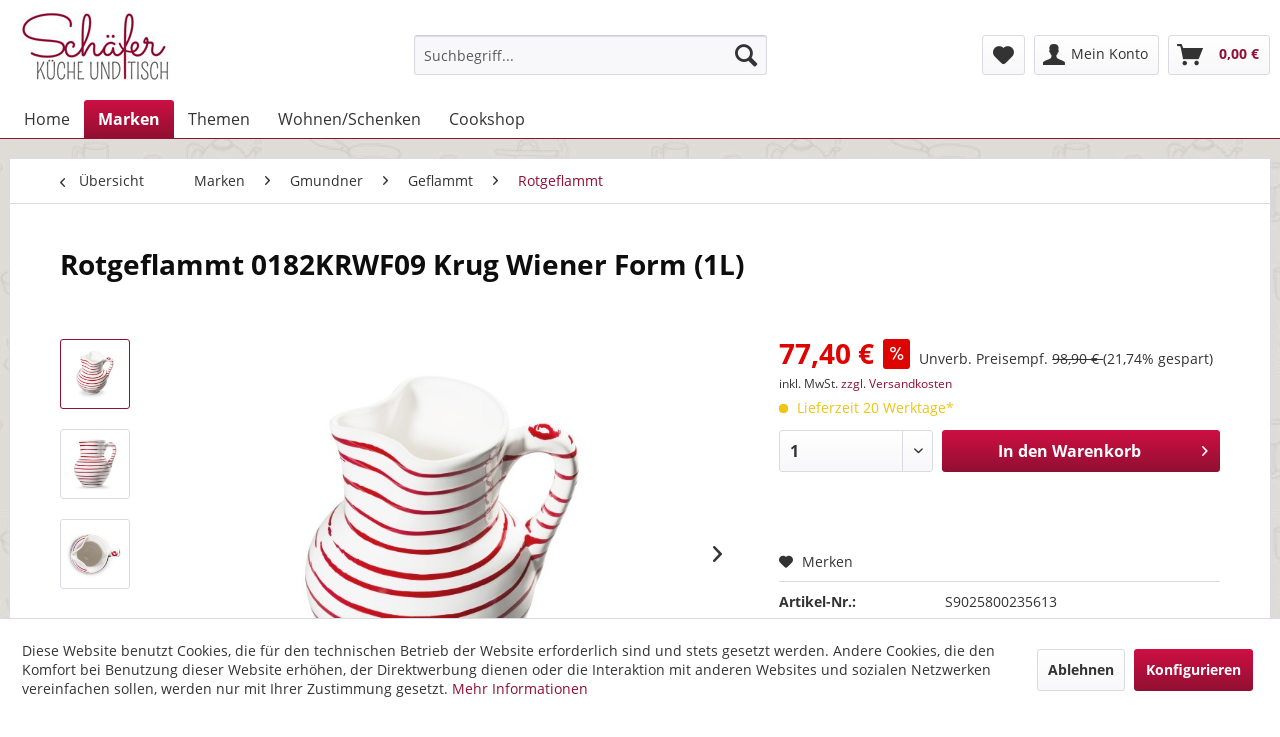

--- FILE ---
content_type: text/html; charset=UTF-8
request_url: https://www.kueche-und-tisch.de/marken/gmundner/geflammt/rotgeflammt/4064/gmundner-rotgeflammt-0182krwf09-krug-wiener-form-1l
body_size: 14523
content:
<!DOCTYPE html>
<html class="no-js" lang="de" itemscope="itemscope" itemtype="http://schema.org/WebPage">
<head>
<meta charset="utf-8"><script>window.dataLayer = window.dataLayer || [];</script><script>window.dataLayer.push({"ecommerce":{"detail":{"actionField":{"list":"Rotgeflammt"},"products":[{"name":"Gmundner Rotgeflammt 0182KRWF09 Krug Wiener Form (1L)","id":"S9025800235613","price":77.4,"brand":"Gmundner","category":"Rotgeflammt","variant":""}]},"currencyCode":"EUR"},"google_tag_params":{"ecomm_pagetype":"product","ecomm_prodid":"S9025800235613"}});</script><!-- WbmTagManager -->
<script>
(function(w,d,s,l,i){w[l]=w[l]||[];w[l].push({'gtm.start':new Date().getTime(),event:'gtm.js'});var f=d.getElementsByTagName(s)[0],j=d.createElement(s),dl=l!='dataLayer'?'&l='+l:'';j.async=true;j.src='https://www.googletagmanager.com/gtm.js?id='+i+dl;f.parentNode.insertBefore(j,f);})(window,document,'script','dataLayer','GTM-TLDV7CQ');
</script>
<!-- End WbmTagManager -->
<meta name="author" content="" />
<meta name="robots" content="index,follow" />
<meta name="revisit-after" content="15 days" />
<meta name="keywords" content="Das, Rotgeflammte, Grüngeflammte, Klassiker, Gmundner, Keramik., Immer, schön, allen, Anlässen, einsetzbar.
von, Hand, bemalt
Keramik
spülmaschinenfest
mikrowellengeeignet
" />
<meta name="description" content="Gmundner Keramik Rotgeflammt Krug Wiener Form (KRWF09) 1 l 9025800235613" />
<meta property="og:type" content="product" />
<meta property="og:site_name" content="Schäfer - Küche und Tisch" />
<meta property="og:url" content="https://www.kueche-und-tisch.de/marken/gmundner/geflammt/rotgeflammt/4064/gmundner-rotgeflammt-0182krwf09-krug-wiener-form-1l" />
<meta property="og:title" content="Gmundner Rotgeflammt 0182KRWF09 Krug Wiener Form (1L)" />
<meta property="og:description" content="Das Rotgeflammte ist wie das Grüngeflammte einer der Klassiker der Gmundner Keramik. Immer schön und zu allen Anlässen einsetzbar.
von Hand…" />
<meta property="og:image" content="https://www.kueche-und-tisch.de/media/image/14/8e/81/KRWF09Py6ViHQ8JHIK2.jpg" />
<meta property="product:brand" content="Gmundner" />
<meta property="product:price" content="77,40" />
<meta property="product:product_link" content="https://www.kueche-und-tisch.de/marken/gmundner/geflammt/rotgeflammt/4064/gmundner-rotgeflammt-0182krwf09-krug-wiener-form-1l" />
<meta name="twitter:card" content="product" />
<meta name="twitter:site" content="Schäfer - Küche und Tisch" />
<meta name="twitter:title" content="Gmundner Rotgeflammt 0182KRWF09 Krug Wiener Form (1L)" />
<meta name="twitter:description" content="Das Rotgeflammte ist wie das Grüngeflammte einer der Klassiker der Gmundner Keramik. Immer schön und zu allen Anlässen einsetzbar.
von Hand…" />
<meta name="twitter:image" content="https://www.kueche-und-tisch.de/media/image/14/8e/81/KRWF09Py6ViHQ8JHIK2.jpg" />
<meta itemprop="copyrightHolder" content="Schäfer - Küche und Tisch" />
<meta itemprop="copyrightYear" content="2014" />
<meta itemprop="isFamilyFriendly" content="True" />
<meta itemprop="image" content="https://www.kueche-und-tisch.de/media/image/b1/cb/97/Logo_neu2.jpg" />
<meta name="viewport" content="width=device-width, initial-scale=1.0">
<meta name="mobile-web-app-capable" content="yes">
<meta name="apple-mobile-web-app-title" content="Schäfer - Küche und Tisch">
<meta name="apple-mobile-web-app-capable" content="yes">
<meta name="apple-mobile-web-app-status-bar-style" content="default">
<link rel="apple-touch-icon-precomposed" href="https://www.kueche-und-tisch.de/media/image/7f/ff/f5/Sch-fer180x180.png">
<link rel="shortcut icon" href="https://www.kueche-und-tisch.de/media/unknown/d9/0c/f4/favicon.ico">
<meta name="msapplication-navbutton-color" content="#910f32" />
<meta name="application-name" content="Schäfer - Küche und Tisch" />
<meta name="msapplication-starturl" content="https://www.kueche-und-tisch.de/" />
<meta name="msapplication-window" content="width=1024;height=768" />
<meta name="msapplication-TileImage" content="https://www.kueche-und-tisch.de/media/image/5d/ab/24/Sch-fer150x150.png">
<meta name="msapplication-TileColor" content="#910f32">
<meta name="theme-color" content="#910f32" />
<link rel="canonical" href="https://www.kueche-und-tisch.de/marken/gmundner/geflammt/rotgeflammt/4064/gmundner-rotgeflammt-0182krwf09-krug-wiener-form-1l" />
<title itemprop="name">
Gmundner Rotgeflammt 0182KRWF09 Krug Wiener Form (1L) | Schäfer - Küche und Tisch</title>
<link href="/web/cache/1734893689_4622e3434d613fdb3a6cf84daf7f1fe7.css" media="all" rel="stylesheet" type="text/css" />
</head>
<body class="is--ctl-detail is--act-index is--no-sidebar is--swkwe-buy" >
<script src="https://x.klarnacdn.net/instantshopping/lib/v1/lib.js" async></script>
<div class="page-wrap">
<noscript class="noscript-main">
<div class="alert is--warning">
<div class="alert--icon">
<i class="icon--element icon--warning"></i>
</div>
<div class="alert--content">
Um Sch&#xE4;fer&#x20;-&#x20;K&#xFC;che&#x20;und&#x20;Tisch in vollem Umfang nutzen zu k&ouml;nnen, empfehlen wir Ihnen Javascript in Ihrem Browser zu aktiveren.
</div>
</div>
<!-- WbmTagManager (noscript) -->
<iframe src="https://www.googletagmanager.com/ns.html?id=GTM-TLDV7CQ"
        height="0" width="0" style="display:none;visibility:hidden"></iframe>
<!-- End WbmTagManager (noscript) --></noscript>
<header class="header-main">
<div class="container header--navigation">
<div class="logo-main block-group" role="banner">
<div class="logo--shop block">
<a class="logo--link" href="https://www.kueche-und-tisch.de/" title="Schäfer - Küche und Tisch - zur Startseite wechseln">
<picture>
<source srcset="https://www.kueche-und-tisch.de/media/image/b1/cb/97/Logo_neu2.jpg" media="(min-width: 78.75em)">
<source srcset="https://www.kueche-und-tisch.de/media/image/b1/cb/97/Logo_neu2.jpg" media="(min-width: 64em)">
<source srcset="https://www.kueche-und-tisch.de/media/image/b1/cb/97/Logo_neu2.jpg" media="(min-width: 48em)">
<img srcset="https://www.kueche-und-tisch.de/media/image/b1/cb/97/Logo_neu2.jpg" alt="Schäfer - Küche und Tisch - zur Startseite wechseln" />
</picture>
</a>
</div>
</div>
<nav class="shop--navigation block-group">
<ul class="navigation--list block-group" role="menubar">
<li class="navigation--entry entry--menu-left" role="menuitem">
<a class="entry--link entry--trigger btn is--icon-left" href="#offcanvas--left" data-offcanvas="true" data-offCanvasSelector=".sidebar-main">
<i class="icon--menu"></i> Menü
</a>
</li>
<li class="navigation--entry entry--search" role="menuitem" data-search="true" aria-haspopup="true" data-minLength="3">
<a class="btn entry--link entry--trigger" href="#show-hide--search" title="Suche anzeigen / schließen">
<i class="icon--search"></i>
<span class="search--display">Suchen</span>
</a>
<form action="/search" method="get" class="main-search--form">
<input type="search" name="sSearch" class="main-search--field" autocomplete="off" autocapitalize="off" placeholder="Suchbegriff..." maxlength="30" />
<button type="submit" class="main-search--button">
<i class="icon--search"></i>
<span class="main-search--text">Suchen</span>
</button>
<div class="form--ajax-loader">&nbsp;</div>
</form>
<div class="main-search--results"></div>
</li>

    <li class="navigation--entry entry--notepad" role="menuitem">
        
        <a href="https://www.kueche-und-tisch.de/note" title="Merkzettel" class="btn">
            <i class="icon--heart"></i>
                    </a>
    </li>




    <li class="navigation--entry entry--account"
        role="menuitem"
        data-offcanvas="true"
        data-offCanvasSelector=".account--dropdown-navigation">
        
            <a href="https://www.kueche-und-tisch.de/account"
               title="Mein Konto"
               class="btn is--icon-left entry--link account--link">
                <i class="icon--account"></i>
                                    <span class="account--display">
                        Mein Konto
                    </span>
                            </a>
        

            </li>




    <li class="navigation--entry entry--cart" role="menuitem">
        
        <a class="btn is--icon-left cart--link" href="https://www.kueche-und-tisch.de/checkout/cart" title="Warenkorb">
            <span class="cart--display">
                                    Warenkorb
                            </span>

            <span class="badge is--primary is--minimal cart--quantity is--hidden">0</span>

            <i class="icon--basket"></i>

            <span class="cart--amount">
                0,00&nbsp;&euro; 
            </span>
        </a>
        <div class="ajax-loader">&nbsp;</div>
    </li>



</ul>
</nav>
<div class="container--ajax-cart" data-collapse-cart="true" data-displayMode="offcanvas"></div>
</div>
</header>
<nav class="navigation-main">
<div class="container" data-menu-scroller="true" data-listSelector=".navigation--list.container" data-viewPortSelector=".navigation--list-wrapper">
<div class="navigation--list-wrapper">
<ul class="navigation--list container" role="menubar" itemscope="itemscope" itemtype="http://schema.org/SiteNavigationElement">
<li class="navigation--entry is--home" role="menuitem"><a class="navigation--link is--first" href="https://www.kueche-und-tisch.de/" title="Home" itemprop="url"><span itemprop="name">Home</span></a></li><li class="navigation--entry is--active" role="menuitem"><a class="navigation--link is--active" href="https://www.kueche-und-tisch.de/marken/" title="Marken" itemprop="url"><span itemprop="name">Marken</span></a></li><li class="navigation--entry" role="menuitem"><a class="navigation--link" href="https://www.kueche-und-tisch.de/themen/" title="Themen" itemprop="url"><span itemprop="name">Themen</span></a></li><li class="navigation--entry" role="menuitem"><a class="navigation--link" href="https://www.kueche-und-tisch.de/wohnenschenken/" title="Wohnen/Schenken" itemprop="url"><span itemprop="name">Wohnen/Schenken</span></a></li><li class="navigation--entry" role="menuitem"><a class="navigation--link" href="https://www.kueche-und-tisch.de/cookshop/" title="Cookshop" itemprop="url"><span itemprop="name">Cookshop</span></a></li>            </ul>
</div>
</div>
</nav>
<section class="content-main container block-group">
<nav class="content--breadcrumb block">
<a class="breadcrumb--button breadcrumb--link" href="https://www.kueche-und-tisch.de/marken/gmundner/geflammt/rotgeflammt/" title="Übersicht">
<i class="icon--arrow-left"></i>
<span class="breadcrumb--title">Übersicht</span>
</a>
<ul class="breadcrumb--list" role="menu" itemscope itemtype="http://schema.org/BreadcrumbList">
<li class="breadcrumb--entry" itemprop="itemListElement" itemscope itemtype="http://schema.org/ListItem">
<a class="breadcrumb--link" href="https://www.kueche-und-tisch.de/marken/" title="Marken" itemprop="item">
<link itemprop="url" href="https://www.kueche-und-tisch.de/marken/" />
<span class="breadcrumb--title" itemprop="name">Marken</span>
</a>
<meta itemprop="position" content="0" />
</li>
<li class="breadcrumb--separator">
<i class="icon--arrow-right"></i>
</li>
<li class="breadcrumb--entry" itemprop="itemListElement" itemscope itemtype="http://schema.org/ListItem">
<a class="breadcrumb--link" href="https://www.kueche-und-tisch.de/marken/gmundner/" title="Gmundner" itemprop="item">
<link itemprop="url" href="https://www.kueche-und-tisch.de/marken/gmundner/" />
<span class="breadcrumb--title" itemprop="name">Gmundner</span>
</a>
<meta itemprop="position" content="1" />
</li>
<li class="breadcrumb--separator">
<i class="icon--arrow-right"></i>
</li>
<li class="breadcrumb--entry" itemprop="itemListElement" itemscope itemtype="http://schema.org/ListItem">
<a class="breadcrumb--link" href="https://www.kueche-und-tisch.de/marken/gmundner/geflammt/" title="Geflammt" itemprop="item">
<link itemprop="url" href="https://www.kueche-und-tisch.de/marken/gmundner/geflammt/" />
<span class="breadcrumb--title" itemprop="name">Geflammt</span>
</a>
<meta itemprop="position" content="2" />
</li>
<li class="breadcrumb--separator">
<i class="icon--arrow-right"></i>
</li>
<li class="breadcrumb--entry is--active" itemprop="itemListElement" itemscope itemtype="http://schema.org/ListItem">
<a class="breadcrumb--link" href="https://www.kueche-und-tisch.de/marken/gmundner/geflammt/rotgeflammt/" title="Rotgeflammt" itemprop="item">
<link itemprop="url" href="https://www.kueche-und-tisch.de/marken/gmundner/geflammt/rotgeflammt/" />
<span class="breadcrumb--title" itemprop="name">Rotgeflammt</span>
</a>
<meta itemprop="position" content="3" />
</li>
</ul>
</nav>
<nav class="product--navigation">
<a href="#" class="navigation--link link--prev">
<div class="link--prev-button">
<span class="link--prev-inner">Zurück</span>
</div>
<div class="image--wrapper">
<div class="image--container"></div>
</div>
</a>
<a href="#" class="navigation--link link--next">
<div class="link--next-button">
<span class="link--next-inner">Vor</span>
</div>
<div class="image--wrapper">
<div class="image--container"></div>
</div>
</a>
</nav>
<div class="content-main--inner">
<aside class="sidebar-main off-canvas">
<div class="navigation--smartphone">
<ul class="navigation--list ">
<li class="navigation--entry entry--close-off-canvas">
<a href="#close-categories-menu" title="Menü schließen" class="navigation--link">
Menü schließen <i class="icon--arrow-right"></i>
</a>
</li>
</ul>
<div class="mobile--switches">

    



    

</div>
</div>
<div class="sidebar--categories-wrapper" data-subcategory-nav="true" data-mainCategoryId="3" data-categoryId="171" data-fetchUrl="/widgets/listing/getCategory/categoryId/171">
<div class="categories--headline navigation--headline">
Kategorien
</div>
<div class="sidebar--categories-navigation">
<ul class="sidebar--navigation categories--navigation navigation--list is--drop-down is--level0 is--rounded" role="menu">
<li class="navigation--entry is--active has--sub-categories has--sub-children" role="menuitem">
<a class="navigation--link is--active has--sub-categories link--go-forward" href="https://www.kueche-und-tisch.de/marken/" data-categoryId="4" data-fetchUrl="/widgets/listing/getCategory/categoryId/4" title="Marken" >
Marken
<span class="is--icon-right">
<i class="icon--arrow-right"></i>
</span>
</a>
<ul class="sidebar--navigation categories--navigation navigation--list is--level1 is--rounded" role="menu">
<li class="navigation--entry has--sub-children" role="menuitem">
<a class="navigation--link link--go-forward" href="https://www.kueche-und-tisch.de/marken/aladdin/" data-categoryId="1902" data-fetchUrl="/widgets/listing/getCategory/categoryId/1902" title="Aladdin" >
Aladdin
<span class="is--icon-right">
<i class="icon--arrow-right"></i>
</span>
</a>
</li>
<li class="navigation--entry has--sub-children" role="menuitem">
<a class="navigation--link link--go-forward" href="https://www.kueche-und-tisch.de/marken/alessi/" data-categoryId="1616" data-fetchUrl="/widgets/listing/getCategory/categoryId/1616" title="Alessi" >
Alessi
<span class="is--icon-right">
<i class="icon--arrow-right"></i>
</span>
</a>
</li>
<li class="navigation--entry has--sub-children" role="menuitem">
<a class="navigation--link link--go-forward" href="https://www.kueche-und-tisch.de/marken/arzberg/" data-categoryId="339" data-fetchUrl="/widgets/listing/getCategory/categoryId/339" title="Arzberg" >
Arzberg
<span class="is--icon-right">
<i class="icon--arrow-right"></i>
</span>
</a>
</li>
<li class="navigation--entry has--sub-children" role="menuitem">
<a class="navigation--link link--go-forward" href="https://www.kueche-und-tisch.de/marken/bitz/" data-categoryId="676" data-fetchUrl="/widgets/listing/getCategory/categoryId/676" title="Bitz" >
Bitz
<span class="is--icon-right">
<i class="icon--arrow-right"></i>
</span>
</a>
</li>
<li class="navigation--entry has--sub-children" role="menuitem">
<a class="navigation--link link--go-forward" href="https://www.kueche-und-tisch.de/marken/black-blum/" data-categoryId="1910" data-fetchUrl="/widgets/listing/getCategory/categoryId/1910" title="Black+Blum" >
Black+Blum
<span class="is--icon-right">
<i class="icon--arrow-right"></i>
</span>
</a>
</li>
<li class="navigation--entry has--sub-children" role="menuitem">
<a class="navigation--link link--go-forward" href="https://www.kueche-und-tisch.de/marken/bunzlau-castle/" data-categoryId="2880" data-fetchUrl="/widgets/listing/getCategory/categoryId/2880" title="Bunzlau Castle" >
Bunzlau Castle
<span class="is--icon-right">
<i class="icon--arrow-right"></i>
</span>
</a>
</li>
<li class="navigation--entry has--sub-children" role="menuitem">
<a class="navigation--link link--go-forward" href="https://www.kueche-und-tisch.de/marken/churchill/" data-categoryId="953" data-fetchUrl="/widgets/listing/getCategory/categoryId/953" title="Churchill" >
Churchill
<span class="is--icon-right">
<i class="icon--arrow-right"></i>
</span>
</a>
</li>
<li class="navigation--entry has--sub-children" role="menuitem">
<a class="navigation--link link--go-forward" href="https://www.kueche-und-tisch.de/marken/dibbern/" data-categoryId="963" data-fetchUrl="/widgets/listing/getCategory/categoryId/963" title="Dibbern" >
Dibbern
<span class="is--icon-right">
<i class="icon--arrow-right"></i>
</span>
</a>
</li>
<li class="navigation--entry" role="menuitem">
<a class="navigation--link" href="https://www.kueche-und-tisch.de/marken/dreamfarm/" data-categoryId="2501" data-fetchUrl="/widgets/listing/getCategory/categoryId/2501" title="Dreamfarm" >
Dreamfarm
</a>
</li>
<li class="navigation--entry has--sub-children" role="menuitem">
<a class="navigation--link link--go-forward" href="https://www.kueche-und-tisch.de/marken/eisch/" data-categoryId="151" data-fetchUrl="/widgets/listing/getCategory/categoryId/151" title="Eisch" >
Eisch
<span class="is--icon-right">
<i class="icon--arrow-right"></i>
</span>
</a>
</li>
<li class="navigation--entry has--sub-children" role="menuitem">
<a class="navigation--link link--go-forward" href="https://www.kueche-und-tisch.de/marken/eulenschnitt/" data-categoryId="2997" data-fetchUrl="/widgets/listing/getCategory/categoryId/2997" title="Eulenschnitt" >
Eulenschnitt
<span class="is--icon-right">
<i class="icon--arrow-right"></i>
</span>
</a>
</li>
<li class="navigation--entry has--sub-children" role="menuitem">
<a class="navigation--link link--go-forward" href="https://www.kueche-und-tisch.de/marken/freeform/" data-categoryId="1938" data-fetchUrl="/widgets/listing/getCategory/categoryId/1938" title="Freeform" >
Freeform
<span class="is--icon-right">
<i class="icon--arrow-right"></i>
</span>
</a>
</li>
<li class="navigation--entry has--sub-children" role="menuitem">
<a class="navigation--link link--go-forward" href="https://www.kueche-und-tisch.de/marken/friesland/" data-categoryId="8" data-fetchUrl="/widgets/listing/getCategory/categoryId/8" title="Friesland" >
Friesland
<span class="is--icon-right">
<i class="icon--arrow-right"></i>
</span>
</a>
</li>
<li class="navigation--entry has--sub-children" role="menuitem">
<a class="navigation--link link--go-forward" href="https://www.kueche-und-tisch.de/marken/fuerstenberg/" data-categoryId="1300" data-fetchUrl="/widgets/listing/getCategory/categoryId/1300" title="Fürstenberg" >
Fürstenberg
<span class="is--icon-right">
<i class="icon--arrow-right"></i>
</span>
</a>
</li>
<li class="navigation--entry has--sub-children" role="menuitem">
<a class="navigation--link link--go-forward" href="https://www.kueche-und-tisch.de/marken/global/" data-categoryId="2679" data-fetchUrl="/widgets/listing/getCategory/categoryId/2679" title="Global" >
Global
<span class="is--icon-right">
<i class="icon--arrow-right"></i>
</span>
</a>
</li>
<li class="navigation--entry is--active has--sub-categories has--sub-children" role="menuitem">
<a class="navigation--link is--active has--sub-categories link--go-forward" href="https://www.kueche-und-tisch.de/marken/gmundner/" data-categoryId="157" data-fetchUrl="/widgets/listing/getCategory/categoryId/157" title="Gmundner" >
Gmundner
<span class="is--icon-right">
<i class="icon--arrow-right"></i>
</span>
</a>
<ul class="sidebar--navigation categories--navigation navigation--list is--level2 navigation--level-high is--rounded" role="menu">
<li class="navigation--entry has--sub-children" role="menuitem">
<a class="navigation--link link--go-forward" href="https://www.kueche-und-tisch.de/marken/gmundner/afrika/" data-categoryId="2484" data-fetchUrl="/widgets/listing/getCategory/categoryId/2484" title="Afrika" >
Afrika
<span class="is--icon-right">
<i class="icon--arrow-right"></i>
</span>
</a>
</li>
<li class="navigation--entry is--active has--sub-categories has--sub-children" role="menuitem">
<a class="navigation--link is--active has--sub-categories link--go-forward" href="https://www.kueche-und-tisch.de/marken/gmundner/geflammt/" data-categoryId="524" data-fetchUrl="/widgets/listing/getCategory/categoryId/524" title="Geflammt" >
Geflammt
<span class="is--icon-right">
<i class="icon--arrow-right"></i>
</span>
</a>
<ul class="sidebar--navigation categories--navigation navigation--list is--level3 navigation--level-high is--rounded" role="menu">
<li class="navigation--entry" role="menuitem">
<a class="navigation--link" href="https://www.kueche-und-tisch.de/marken/gmundner/geflammt/blaugeflammt/" data-categoryId="158" data-fetchUrl="/widgets/listing/getCategory/categoryId/158" title="Blaugeflammt" >
Blaugeflammt
</a>
</li>
<li class="navigation--entry" role="menuitem">
<a class="navigation--link" href="https://www.kueche-und-tisch.de/marken/gmundner/geflammt/buntgeflammt/" data-categoryId="160" data-fetchUrl="/widgets/listing/getCategory/categoryId/160" title="Buntgeflammt" >
Buntgeflammt
</a>
</li>
<li class="navigation--entry" role="menuitem">
<a class="navigation--link" href="https://www.kueche-und-tisch.de/marken/gmundner/geflammt/dunkelblaugeflammt/" data-categoryId="2216" data-fetchUrl="/widgets/listing/getCategory/categoryId/2216" title="Dunkelblaugeflammt" >
Dunkelblaugeflammt
</a>
</li>
<li class="navigation--entry" role="menuitem">
<a class="navigation--link" href="https://www.kueche-und-tisch.de/marken/gmundner/geflammt/gelbgeflammt/" data-categoryId="161" data-fetchUrl="/widgets/listing/getCategory/categoryId/161" title="Gelbgeflammt" >
Gelbgeflammt
</a>
</li>
<li class="navigation--entry" role="menuitem">
<a class="navigation--link" href="https://www.kueche-und-tisch.de/marken/gmundner/geflammt/graugeflammt/" data-categoryId="164" data-fetchUrl="/widgets/listing/getCategory/categoryId/164" title="Graugeflammt" >
Graugeflammt
</a>
</li>
<li class="navigation--entry" role="menuitem">
<a class="navigation--link" href="https://www.kueche-und-tisch.de/marken/gmundner/geflammt/gruengeflammt/" data-categoryId="166" data-fetchUrl="/widgets/listing/getCategory/categoryId/166" title="Grüngeflammt" >
Grüngeflammt
</a>
</li>
<li class="navigation--entry" role="menuitem">
<a class="navigation--link" href="https://www.kueche-und-tisch.de/marken/gmundner/geflammt/regenbogengeflammt/" data-categoryId="2327" data-fetchUrl="/widgets/listing/getCategory/categoryId/2327" title="Regenbogengeflammt" >
Regenbogengeflammt
</a>
</li>
<li class="navigation--entry is--active" role="menuitem">
<a class="navigation--link is--active" href="https://www.kueche-und-tisch.de/marken/gmundner/geflammt/rotgeflammt/" data-categoryId="171" data-fetchUrl="/widgets/listing/getCategory/categoryId/171" title="Rotgeflammt" >
Rotgeflammt
</a>
</li>
<li class="navigation--entry" role="menuitem">
<a class="navigation--link" href="https://www.kueche-und-tisch.de/marken/gmundner/geflammt/schwarzgeflammt/" data-categoryId="2325" data-fetchUrl="/widgets/listing/getCategory/categoryId/2325" title="Schwarzgeflammt" >
Schwarzgeflammt
</a>
</li>
<li class="navigation--entry" role="menuitem">
<a class="navigation--link" href="https://www.kueche-und-tisch.de/marken/gmundner/geflammt/tuerkisgeflammt/" data-categoryId="2654" data-fetchUrl="/widgets/listing/getCategory/categoryId/2654" title="Türkisgeflammt" >
Türkisgeflammt
</a>
</li>
<li class="navigation--entry" role="menuitem">
<a class="navigation--link" href="https://www.kueche-und-tisch.de/marken/gmundner/geflammt/weissgeflammt/" data-categoryId="2326" data-fetchUrl="/widgets/listing/getCategory/categoryId/2326" title="Weißgeflammt" >
Weißgeflammt
</a>
</li>
</ul>
</li>
<li class="navigation--entry has--sub-children" role="menuitem">
<a class="navigation--link link--go-forward" href="https://www.kueche-und-tisch.de/marken/gmundner/pur-geflammt/" data-categoryId="520" data-fetchUrl="/widgets/listing/getCategory/categoryId/520" title="Pur geflammt" >
Pur geflammt
<span class="is--icon-right">
<i class="icon--arrow-right"></i>
</span>
</a>
</li>
<li class="navigation--entry" role="menuitem">
<a class="navigation--link" href="https://www.kueche-und-tisch.de/marken/gmundner/herzerl-rosa/" data-categoryId="482" data-fetchUrl="/widgets/listing/getCategory/categoryId/482" title="Herzerl Rosa" >
Herzerl Rosa
</a>
</li>
<li class="navigation--entry" role="menuitem">
<a class="navigation--link" href="https://www.kueche-und-tisch.de/marken/gmundner/herzerl-grau/" data-categoryId="2824" data-fetchUrl="/widgets/listing/getCategory/categoryId/2824" title="Herzerl Grau" >
Herzerl Grau
</a>
</li>
<li class="navigation--entry has--sub-children" role="menuitem">
<a class="navigation--link link--go-forward" href="https://www.kueche-und-tisch.de/marken/gmundner/hirsch/" data-categoryId="521" data-fetchUrl="/widgets/listing/getCategory/categoryId/521" title="Hirsch" >
Hirsch
<span class="is--icon-right">
<i class="icon--arrow-right"></i>
</span>
</a>
</li>
<li class="navigation--entry" role="menuitem">
<a class="navigation--link" href="https://www.kueche-und-tisch.de/marken/gmundner/landlust/" data-categoryId="167" data-fetchUrl="/widgets/listing/getCategory/categoryId/167" title="Landlust" >
Landlust
</a>
</li>
<li class="navigation--entry" role="menuitem">
<a class="navigation--link" href="https://www.kueche-und-tisch.de/marken/gmundner/streublume/" data-categoryId="174" data-fetchUrl="/widgets/listing/getCategory/categoryId/174" title="Streublume" >
Streublume
</a>
</li>
<li class="navigation--entry" role="menuitem">
<a class="navigation--link" href="https://www.kueche-und-tisch.de/marken/gmundner/traunsee/" data-categoryId="175" data-fetchUrl="/widgets/listing/getCategory/categoryId/175" title="Traunsee" >
Traunsee
</a>
</li>
<li class="navigation--entry" role="menuitem">
<a class="navigation--link" href="https://www.kueche-und-tisch.de/marken/gmundner/weisser-traum/" data-categoryId="176" data-fetchUrl="/widgets/listing/getCategory/categoryId/176" title="Weißer Traum" >
Weißer Traum
</a>
</li>
</ul>
</li>
<li class="navigation--entry has--sub-children" role="menuitem">
<a class="navigation--link link--go-forward" href="https://www.kueche-und-tisch.de/marken/goebel/" data-categoryId="2349" data-fetchUrl="/widgets/listing/getCategory/categoryId/2349" title="Goebel" >
Goebel
<span class="is--icon-right">
<i class="icon--arrow-right"></i>
</span>
</a>
</li>
<li class="navigation--entry has--sub-children" role="menuitem">
<a class="navigation--link link--go-forward" href="https://www.kueche-und-tisch.de/marken/honeyware/" data-categoryId="1921" data-fetchUrl="/widgets/listing/getCategory/categoryId/1921" title="Honeyware" >
Honeyware
<span class="is--icon-right">
<i class="icon--arrow-right"></i>
</span>
</a>
</li>
<li class="navigation--entry has--sub-children" role="menuitem">
<a class="navigation--link link--go-forward" href="https://www.kueche-und-tisch.de/marken/hutschenreuther/" data-categoryId="341" data-fetchUrl="/widgets/listing/getCategory/categoryId/341" title="Hutschenreuther" >
Hutschenreuther
<span class="is--icon-right">
<i class="icon--arrow-right"></i>
</span>
</a>
</li>
<li class="navigation--entry has--sub-children" role="menuitem">
<a class="navigation--link link--go-forward" href="https://www.kueche-und-tisch.de/marken/iittala/" data-categoryId="1215" data-fetchUrl="/widgets/listing/getCategory/categoryId/1215" title="Iittala" >
Iittala
<span class="is--icon-right">
<i class="icon--arrow-right"></i>
</span>
</a>
</li>
<li class="navigation--entry has--sub-children" role="menuitem">
<a class="navigation--link link--go-forward" href="https://www.kueche-und-tisch.de/marken/ihr/" data-categoryId="1734" data-fetchUrl="/widgets/listing/getCategory/categoryId/1734" title="Ihr" >
Ihr
<span class="is--icon-right">
<i class="icon--arrow-right"></i>
</span>
</a>
</li>
<li class="navigation--entry has--sub-children" role="menuitem">
<a class="navigation--link link--go-forward" href="https://www.kueche-und-tisch.de/marken/kahla/" data-categoryId="846" data-fetchUrl="/widgets/listing/getCategory/categoryId/846" title="Kahla" >
Kahla
<span class="is--icon-right">
<i class="icon--arrow-right"></i>
</span>
</a>
</li>
<li class="navigation--entry has--sub-children" role="menuitem">
<a class="navigation--link link--go-forward" href="https://www.kueche-und-tisch.de/marken/kilner/" data-categoryId="1926" data-fetchUrl="/widgets/listing/getCategory/categoryId/1926" title="Kilner" >
Kilner
<span class="is--icon-right">
<i class="icon--arrow-right"></i>
</span>
</a>
</li>
<li class="navigation--entry has--sub-children" role="menuitem">
<a class="navigation--link link--go-forward" href="https://www.kueche-und-tisch.de/marken/koziol/" data-categoryId="2115" data-fetchUrl="/widgets/listing/getCategory/categoryId/2115" title="Koziol" >
Koziol
<span class="is--icon-right">
<i class="icon--arrow-right"></i>
</span>
</a>
</li>
<li class="navigation--entry has--sub-children" role="menuitem">
<a class="navigation--link link--go-forward" href="https://www.kueche-und-tisch.de/marken/kuechenprofi/" data-categoryId="1651" data-fetchUrl="/widgets/listing/getCategory/categoryId/1651" title="Küchenprofi" >
Küchenprofi
<span class="is--icon-right">
<i class="icon--arrow-right"></i>
</span>
</a>
</li>
<li class="navigation--entry has--sub-children" role="menuitem">
<a class="navigation--link link--go-forward" href="https://www.kueche-und-tisch.de/marken/lecreuset/" data-categoryId="1506" data-fetchUrl="/widgets/listing/getCategory/categoryId/1506" title="LeCreuset" >
LeCreuset
<span class="is--icon-right">
<i class="icon--arrow-right"></i>
</span>
</a>
</li>
<li class="navigation--entry has--sub-children" role="menuitem">
<a class="navigation--link link--go-forward" href="https://www.kueche-und-tisch.de/marken/mason-cash/" data-categoryId="1939" data-fetchUrl="/widgets/listing/getCategory/categoryId/1939" title="Mason Cash" >
Mason Cash
<span class="is--icon-right">
<i class="icon--arrow-right"></i>
</span>
</a>
</li>
<li class="navigation--entry has--sub-children" role="menuitem">
<a class="navigation--link link--go-forward" href="https://www.kueche-und-tisch.de/marken/mepal/" data-categoryId="1596" data-fetchUrl="/widgets/listing/getCategory/categoryId/1596" title="Mepal" >
Mepal
<span class="is--icon-right">
<i class="icon--arrow-right"></i>
</span>
</a>
</li>
<li class="navigation--entry has--sub-children" role="menuitem">
<a class="navigation--link link--go-forward" href="https://www.kueche-und-tisch.de/marken/nachtmann/" data-categoryId="1238" data-fetchUrl="/widgets/listing/getCategory/categoryId/1238" title="Nachtmann" >
Nachtmann
<span class="is--icon-right">
<i class="icon--arrow-right"></i>
</span>
</a>
</li>
<li class="navigation--entry has--sub-children" role="menuitem">
<a class="navigation--link link--go-forward" href="https://www.kueche-und-tisch.de/marken/portmeirion/" data-categoryId="552" data-fetchUrl="/widgets/listing/getCategory/categoryId/552" title="Portmeirion" >
Portmeirion
<span class="is--icon-right">
<i class="icon--arrow-right"></i>
</span>
</a>
</li>
<li class="navigation--entry has--sub-children" role="menuitem">
<a class="navigation--link link--go-forward" href="https://www.kueche-und-tisch.de/marken/pure-signs/" data-categoryId="1334" data-fetchUrl="/widgets/listing/getCategory/categoryId/1334" title="Pure Signs" >
Pure Signs
<span class="is--icon-right">
<i class="icon--arrow-right"></i>
</span>
</a>
</li>
<li class="navigation--entry has--sub-children" role="menuitem">
<a class="navigation--link link--go-forward" href="https://www.kueche-und-tisch.de/marken/riedel/" data-categoryId="1265" data-fetchUrl="/widgets/listing/getCategory/categoryId/1265" title="Riedel" >
Riedel
<span class="is--icon-right">
<i class="icon--arrow-right"></i>
</span>
</a>
</li>
<li class="navigation--entry has--sub-children" role="menuitem">
<a class="navigation--link link--go-forward" href="https://www.kueche-und-tisch.de/marken/rosenthal/" data-categoryId="338" data-fetchUrl="/widgets/listing/getCategory/categoryId/338" title="Rosenthal" >
Rosenthal
<span class="is--icon-right">
<i class="icon--arrow-right"></i>
</span>
</a>
</li>
<li class="navigation--entry has--sub-children" role="menuitem">
<a class="navigation--link link--go-forward" href="https://www.kueche-und-tisch.de/marken/rosenthal-studio-line/" data-categoryId="337" data-fetchUrl="/widgets/listing/getCategory/categoryId/337" title="Rosenthal Studio-Line" >
Rosenthal Studio-Line
<span class="is--icon-right">
<i class="icon--arrow-right"></i>
</span>
</a>
</li>
<li class="navigation--entry has--sub-children" role="menuitem">
<a class="navigation--link link--go-forward" href="https://www.kueche-und-tisch.de/marken/roesle/" data-categoryId="1354" data-fetchUrl="/widgets/listing/getCategory/categoryId/1354" title="Rösle" >
Rösle
<span class="is--icon-right">
<i class="icon--arrow-right"></i>
</span>
</a>
</li>
<li class="navigation--entry has--sub-children" role="menuitem">
<a class="navigation--link link--go-forward" href="https://www.kueche-und-tisch.de/marken/rosti/" data-categoryId="1374" data-fetchUrl="/widgets/listing/getCategory/categoryId/1374" title="Rosti" >
Rosti
<span class="is--icon-right">
<i class="icon--arrow-right"></i>
</span>
</a>
</li>
<li class="navigation--entry has--sub-children" role="menuitem">
<a class="navigation--link link--go-forward" href="https://www.kueche-und-tisch.de/marken/royal-albert/" data-categoryId="630" data-fetchUrl="/widgets/listing/getCategory/categoryId/630" title="Royal Albert" >
Royal Albert
<span class="is--icon-right">
<i class="icon--arrow-right"></i>
</span>
</a>
</li>
<li class="navigation--entry has--sub-children" role="menuitem">
<a class="navigation--link link--go-forward" href="https://www.kueche-und-tisch.de/marken/royal-copenhagen/" data-categoryId="1286" data-fetchUrl="/widgets/listing/getCategory/categoryId/1286" title="Royal Copenhagen" >
Royal Copenhagen
<span class="is--icon-right">
<i class="icon--arrow-right"></i>
</span>
</a>
</li>
<li class="navigation--entry has--sub-children" role="menuitem">
<a class="navigation--link link--go-forward" href="https://www.kueche-und-tisch.de/marken/royal-doulton/" data-categoryId="646" data-fetchUrl="/widgets/listing/getCategory/categoryId/646" title="Royal Doulton" >
Royal Doulton
<span class="is--icon-right">
<i class="icon--arrow-right"></i>
</span>
</a>
</li>
<li class="navigation--entry has--sub-children" role="menuitem">
<a class="navigation--link link--go-forward" href="https://www.kueche-und-tisch.de/marken/royal-worcester/" data-categoryId="496" data-fetchUrl="/widgets/listing/getCategory/categoryId/496" title="Royal Worcester" >
Royal Worcester
<span class="is--icon-right">
<i class="icon--arrow-right"></i>
</span>
</a>
</li>
<li class="navigation--entry has--sub-children" role="menuitem">
<a class="navigation--link link--go-forward" href="https://www.kueche-und-tisch.de/marken/sambonet/" data-categoryId="2825" data-fetchUrl="/widgets/listing/getCategory/categoryId/2825" title="Sambonet" >
Sambonet
<span class="is--icon-right">
<i class="icon--arrow-right"></i>
</span>
</a>
</li>
<li class="navigation--entry has--sub-children" role="menuitem">
<a class="navigation--link link--go-forward" href="https://www.kueche-und-tisch.de/marken/schott-zwiesel/" data-categoryId="144" data-fetchUrl="/widgets/listing/getCategory/categoryId/144" title="Schott Zwiesel" >
Schott Zwiesel
<span class="is--icon-right">
<i class="icon--arrow-right"></i>
</span>
</a>
</li>
<li class="navigation--entry has--sub-children" role="menuitem">
<a class="navigation--link link--go-forward" href="https://www.kueche-und-tisch.de/marken/seltmann/" data-categoryId="28" data-fetchUrl="/widgets/listing/getCategory/categoryId/28" title="Seltmann" >
Seltmann
<span class="is--icon-right">
<i class="icon--arrow-right"></i>
</span>
</a>
</li>
<li class="navigation--entry has--sub-children" role="menuitem">
<a class="navigation--link link--go-forward" href="https://www.kueche-und-tisch.de/marken/spiegelau/" data-categoryId="1277" data-fetchUrl="/widgets/listing/getCategory/categoryId/1277" title="Spiegelau" >
Spiegelau
<span class="is--icon-right">
<i class="icon--arrow-right"></i>
</span>
</a>
</li>
<li class="navigation--entry has--sub-children" role="menuitem">
<a class="navigation--link link--go-forward" href="https://www.kueche-und-tisch.de/marken/spode/" data-categoryId="498" data-fetchUrl="/widgets/listing/getCategory/categoryId/498" title="Spode" >
Spode
<span class="is--icon-right">
<i class="icon--arrow-right"></i>
</span>
</a>
</li>
<li class="navigation--entry has--sub-children" role="menuitem">
<a class="navigation--link link--go-forward" href="https://www.kueche-und-tisch.de/marken/stelton/" data-categoryId="2055" data-fetchUrl="/widgets/listing/getCategory/categoryId/2055" title="Stelton" >
Stelton
<span class="is--icon-right">
<i class="icon--arrow-right"></i>
</span>
</a>
</li>
<li class="navigation--entry" role="menuitem">
<a class="navigation--link" href="https://www.kueche-und-tisch.de/marken/teakhaus/" data-categoryId="2755" data-fetchUrl="/widgets/listing/getCategory/categoryId/2755" title="TeakHaus" >
TeakHaus
</a>
</li>
<li class="navigation--entry has--sub-children" role="menuitem">
<a class="navigation--link link--go-forward" href="https://www.kueche-und-tisch.de/marken/tettau/" data-categoryId="214" data-fetchUrl="/widgets/listing/getCategory/categoryId/214" title="Tettau" >
Tettau
<span class="is--icon-right">
<i class="icon--arrow-right"></i>
</span>
</a>
</li>
<li class="navigation--entry has--sub-children" role="menuitem">
<a class="navigation--link link--go-forward" href="https://www.kueche-und-tisch.de/marken/thomas/" data-categoryId="301" data-fetchUrl="/widgets/listing/getCategory/categoryId/301" title="Thomas" >
Thomas
<span class="is--icon-right">
<i class="icon--arrow-right"></i>
</span>
</a>
</li>
<li class="navigation--entry has--sub-children" role="menuitem">
<a class="navigation--link link--go-forward" href="https://www.kueche-und-tisch.de/marken/thun/" data-categoryId="1064" data-fetchUrl="/widgets/listing/getCategory/categoryId/1064" title="Thun" >
Thun
<span class="is--icon-right">
<i class="icon--arrow-right"></i>
</span>
</a>
</li>
<li class="navigation--entry has--sub-children" role="menuitem">
<a class="navigation--link link--go-forward" href="https://www.kueche-und-tisch.de/marken/typhoon/" data-categoryId="1940" data-fetchUrl="/widgets/listing/getCategory/categoryId/1940" title="Typhoon" >
Typhoon
<span class="is--icon-right">
<i class="icon--arrow-right"></i>
</span>
</a>
</li>
<li class="navigation--entry has--sub-children" role="menuitem">
<a class="navigation--link link--go-forward" href="https://www.kueche-und-tisch.de/marken/villeroy-boch/" data-categoryId="683" data-fetchUrl="/widgets/listing/getCategory/categoryId/683" title="Villeroy &amp; Boch" >
Villeroy & Boch
<span class="is--icon-right">
<i class="icon--arrow-right"></i>
</span>
</a>
</li>
<li class="navigation--entry has--sub-children" role="menuitem">
<a class="navigation--link link--go-forward" href="https://www.kueche-und-tisch.de/marken/versace/" data-categoryId="340" data-fetchUrl="/widgets/listing/getCategory/categoryId/340" title="Versace" >
Versace
<span class="is--icon-right">
<i class="icon--arrow-right"></i>
</span>
</a>
</li>
<li class="navigation--entry" role="menuitem">
<a class="navigation--link" href="https://www.kueche-und-tisch.de/marken/viners/" data-categoryId="2534" data-fetchUrl="/widgets/listing/getCategory/categoryId/2534" title="Viners" >
Viners
</a>
</li>
<li class="navigation--entry has--sub-children" role="menuitem">
<a class="navigation--link link--go-forward" href="https://www.kueche-und-tisch.de/marken/wedgwood/" data-categoryId="616" data-fetchUrl="/widgets/listing/getCategory/categoryId/616" title="Wedgwood" >
Wedgwood
<span class="is--icon-right">
<i class="icon--arrow-right"></i>
</span>
</a>
</li>
<li class="navigation--entry has--sub-children" role="menuitem">
<a class="navigation--link link--go-forward" href="https://www.kueche-und-tisch.de/marken/wilkens/" data-categoryId="2229" data-fetchUrl="/widgets/listing/getCategory/categoryId/2229" title="Wilkens" >
Wilkens
<span class="is--icon-right">
<i class="icon--arrow-right"></i>
</span>
</a>
</li>
<li class="navigation--entry has--sub-children" role="menuitem">
<a class="navigation--link link--go-forward" href="https://www.kueche-und-tisch.de/marken/winterling/" data-categoryId="9" data-fetchUrl="/widgets/listing/getCategory/categoryId/9" title="Winterling" >
Winterling
<span class="is--icon-right">
<i class="icon--arrow-right"></i>
</span>
</a>
</li>
<li class="navigation--entry has--sub-children" role="menuitem">
<a class="navigation--link link--go-forward" href="https://www.kueche-und-tisch.de/marken/wmf/" data-categoryId="2297" data-fetchUrl="/widgets/listing/getCategory/categoryId/2297" title="WMF" >
WMF
<span class="is--icon-right">
<i class="icon--arrow-right"></i>
</span>
</a>
</li>
<li class="navigation--entry has--sub-children" role="menuitem">
<a class="navigation--link link--go-forward" href="https://www.kueche-und-tisch.de/marken/wrendale-design-by-hannah-dale/" data-categoryId="1984" data-fetchUrl="/widgets/listing/getCategory/categoryId/1984" title="Wrendale Design by Hannah Dale" >
Wrendale Design by Hannah Dale
<span class="is--icon-right">
<i class="icon--arrow-right"></i>
</span>
</a>
</li>
<li class="navigation--entry" role="menuitem">
<a class="navigation--link" href="https://www.kueche-und-tisch.de/marken/zalto/" data-categoryId="2743" data-fetchUrl="/widgets/listing/getCategory/categoryId/2743" title="Zalto" >
Zalto
</a>
</li>
<li class="navigation--entry has--sub-children" role="menuitem">
<a class="navigation--link link--go-forward" href="https://www.kueche-und-tisch.de/marken/zassenhaus/" data-categoryId="3033" data-fetchUrl="/widgets/listing/getCategory/categoryId/3033" title="Zassenhaus" >
Zassenhaus
<span class="is--icon-right">
<i class="icon--arrow-right"></i>
</span>
</a>
</li>
</ul>
</li>
<li class="navigation--entry has--sub-children" role="menuitem">
<a class="navigation--link link--go-forward" href="https://www.kueche-und-tisch.de/themen/" data-categoryId="6" data-fetchUrl="/widgets/listing/getCategory/categoryId/6" title="Themen" >
Themen
<span class="is--icon-right">
<i class="icon--arrow-right"></i>
</span>
</a>
</li>
<li class="navigation--entry has--sub-children" role="menuitem">
<a class="navigation--link link--go-forward" href="https://www.kueche-und-tisch.de/wohnenschenken/" data-categoryId="278" data-fetchUrl="/widgets/listing/getCategory/categoryId/278" title="Wohnen/Schenken" >
Wohnen/Schenken
<span class="is--icon-right">
<i class="icon--arrow-right"></i>
</span>
</a>
</li>
<li class="navigation--entry has--sub-children" role="menuitem">
<a class="navigation--link link--go-forward" href="https://www.kueche-und-tisch.de/cookshop/" data-categoryId="141" data-fetchUrl="/widgets/listing/getCategory/categoryId/141" title="Cookshop" >
Cookshop
<span class="is--icon-right">
<i class="icon--arrow-right"></i>
</span>
</a>
</li>
</ul>
</div>
<div class="shop-sites--container is--rounded">
<div class="shop-sites--headline navigation--headline">
Informationen
</div>
<ul class="shop-sites--navigation sidebar--navigation navigation--list is--drop-down is--level0" role="menu">
<li class="navigation--entry" role="menuitem">
<a class="navigation--link" href="https://www.kueche-und-tisch.de/widerrufsrecht" title="Widerrufsrecht" data-categoryId="8" data-fetchUrl="/widgets/listing/getCustomPage/pageId/8" >
Widerrufsrecht
</a>
</li>
<li class="navigation--entry" role="menuitem">
<a class="navigation--link" href="https://www.kueche-und-tisch.de/datenschutz" title="Datenschutz" data-categoryId="7" data-fetchUrl="/widgets/listing/getCustomPage/pageId/7" >
Datenschutz
</a>
</li>
<li class="navigation--entry" role="menuitem">
<a class="navigation--link" href="https://www.kueche-und-tisch.de/agb" title="AGB" data-categoryId="4" data-fetchUrl="/widgets/listing/getCustomPage/pageId/4" >
AGB
</a>
</li>
<li class="navigation--entry" role="menuitem">
<a class="navigation--link" href="https://www.kueche-und-tisch.de/impressum" title="Impressum" data-categoryId="3" data-fetchUrl="/widgets/listing/getCustomPage/pageId/3" >
Impressum
</a>
</li>
</ul>
</div>
<div class="paypal-sidebar panel">
<div class="panel--body">
<a onclick="window.open(this.href, 'olcwhatispaypal','toolbar=no, location=no, directories=no, status=no, menubar=no, scrollbars=yes, resizable=yes, width=400, height=500'); return false;" href="https://www.paypal.com/de/cgi-bin/webscr?cmd=xpt/cps/popup/OLCWhatIsPayPal-outside" title="Wir akzeptieren PayPal" target="_blank" rel="nofollow noopener">
<img class="paypal-sidebar--logo" src="/engine/Shopware/Plugins/Community/Frontend/SwagPaymentPaypal/Views/responsive/frontend/_public/src/img/paypal-logo.png" alt="PayPal Logo"/>
</a>
</div>
</div>
</div>
</aside>
<div class="content--wrapper">
<div class="content product--details" itemscope itemtype="http://schema.org/Product" data-product-navigation="/widgets/listing/productNavigation" data-category-id="171" data-main-ordernumber="S9025800235613" data-ajax-wishlist="true" data-compare-ajax="true" data-ajax-variants-container="true">
<header class="product--header">
<div class="product--info">
<h1 class="product--title" itemprop="name">
Rotgeflammt 0182KRWF09
Krug Wiener Form (1L)
</h1>
<meta itemprop="image" content="https://www.kueche-und-tisch.de/media/image/a8/9b/90/KRWF09-2mzgBSLojQVdk1.jpg"/>
<meta itemprop="image" content="https://www.kueche-und-tisch.de/media/image/7e/a5/27/KRWF09-3PeBdwvYDcnSwu.jpg"/>
<meta itemprop="gtin13" content="9025800235613"/>
</div>
</header>
<div class="product--detail-upper block-group">
<div class="product--image-container image-slider product--image-zoom" data-image-slider="true" data-image-gallery="true" data-maxZoom="0" data-thumbnails=".image--thumbnails" >
<div class="image--thumbnails image-slider--thumbnails">
<div class="image-slider--thumbnails-slide">
<a href="https://www.kueche-und-tisch.de/media/image/14/8e/81/KRWF09Py6ViHQ8JHIK2.jpg" title="Vorschau: Gmundner Rotgeflammt 0182KRWF09 Krug Wiener Form (1L)" class="thumbnail--link is--active">
<img srcset="https://www.kueche-und-tisch.de/media/image/78/58/87/KRWF09Py6ViHQ8JHIK2_200x200.jpg, https://www.kueche-und-tisch.de/media/image/47/43/08/KRWF09Py6ViHQ8JHIK2_200x200@2x.jpg 2x" alt="Vorschau: Gmundner Rotgeflammt 0182KRWF09 Krug Wiener Form (1L)" title="Vorschau: Gmundner Rotgeflammt 0182KRWF09 Krug Wiener Form (1L)" class="thumbnail--image" />
</a>
<a href="https://www.kueche-und-tisch.de/media/image/a8/9b/90/KRWF09-2mzgBSLojQVdk1.jpg" title="Vorschau: Gmundner Rotgeflammt 0182KRWF09 Krug Wiener Form (1L)" class="thumbnail--link">
<img srcset="https://www.kueche-und-tisch.de/media/image/0a/4f/3b/KRWF09-2mzgBSLojQVdk1_200x200.jpg, https://www.kueche-und-tisch.de/media/image/eb/b3/50/KRWF09-2mzgBSLojQVdk1_200x200@2x.jpg 2x" alt="Vorschau: Gmundner Rotgeflammt 0182KRWF09 Krug Wiener Form (1L)" title="Vorschau: Gmundner Rotgeflammt 0182KRWF09 Krug Wiener Form (1L)" class="thumbnail--image" />
</a>
<a href="https://www.kueche-und-tisch.de/media/image/7e/a5/27/KRWF09-3PeBdwvYDcnSwu.jpg" title="Vorschau: Gmundner Rotgeflammt 0182KRWF09 Krug Wiener Form (1L)" class="thumbnail--link">
<img srcset="https://www.kueche-und-tisch.de/media/image/37/47/b7/KRWF09-3PeBdwvYDcnSwu_200x200.jpg, https://www.kueche-und-tisch.de/media/image/c3/10/3c/KRWF09-3PeBdwvYDcnSwu_200x200@2x.jpg 2x" alt="Vorschau: Gmundner Rotgeflammt 0182KRWF09 Krug Wiener Form (1L)" title="Vorschau: Gmundner Rotgeflammt 0182KRWF09 Krug Wiener Form (1L)" class="thumbnail--image" />
</a>
</div>
</div>
<div class="image-slider--container">
<div class="image-slider--slide">
<div class="image--box image-slider--item">
<span class="image--element" data-img-large="https://www.kueche-und-tisch.de/media/image/4b/f0/be/KRWF09Py6ViHQ8JHIK2_1280x1280.jpg" data-img-small="https://www.kueche-und-tisch.de/media/image/78/58/87/KRWF09Py6ViHQ8JHIK2_200x200.jpg" data-img-original="https://www.kueche-und-tisch.de/media/image/14/8e/81/KRWF09Py6ViHQ8JHIK2.jpg" data-alt="Gmundner Rotgeflammt 0182KRWF09 Krug Wiener Form (1L)">
<span class="image--media">
<img srcset="https://www.kueche-und-tisch.de/media/image/13/bd/2d/KRWF09Py6ViHQ8JHIK2_600x600.jpg, https://www.kueche-und-tisch.de/media/image/8f/7f/0d/KRWF09Py6ViHQ8JHIK2_600x600@2x.jpg 2x" src="https://www.kueche-und-tisch.de/media/image/13/bd/2d/KRWF09Py6ViHQ8JHIK2_600x600.jpg" alt="Gmundner Rotgeflammt 0182KRWF09 Krug Wiener Form (1L)" itemprop="image" />
</span>
</span>
</div>
<div class="image--box image-slider--item">
<span class="image--element" data-img-large="https://www.kueche-und-tisch.de/media/image/4f/11/c0/KRWF09-2mzgBSLojQVdk1_1280x1280.jpg" data-img-small="https://www.kueche-und-tisch.de/media/image/0a/4f/3b/KRWF09-2mzgBSLojQVdk1_200x200.jpg" data-img-original="https://www.kueche-und-tisch.de/media/image/a8/9b/90/KRWF09-2mzgBSLojQVdk1.jpg" data-alt="Gmundner Rotgeflammt 0182KRWF09 Krug Wiener Form (1L)">
<span class="image--media">
<img srcset="https://www.kueche-und-tisch.de/media/image/42/c3/8b/KRWF09-2mzgBSLojQVdk1_600x600.jpg, https://www.kueche-und-tisch.de/media/image/a0/15/4c/KRWF09-2mzgBSLojQVdk1_600x600@2x.jpg 2x" alt="Gmundner Rotgeflammt 0182KRWF09 Krug Wiener Form (1L)" itemprop="image" />
</span>
</span>
</div>
<div class="image--box image-slider--item">
<span class="image--element" data-img-large="https://www.kueche-und-tisch.de/media/image/80/e6/0e/KRWF09-3PeBdwvYDcnSwu_1280x1280.jpg" data-img-small="https://www.kueche-und-tisch.de/media/image/37/47/b7/KRWF09-3PeBdwvYDcnSwu_200x200.jpg" data-img-original="https://www.kueche-und-tisch.de/media/image/7e/a5/27/KRWF09-3PeBdwvYDcnSwu.jpg" data-alt="Gmundner Rotgeflammt 0182KRWF09 Krug Wiener Form (1L)">
<span class="image--media">
<img srcset="https://www.kueche-und-tisch.de/media/image/18/ac/e3/KRWF09-3PeBdwvYDcnSwu_600x600.jpg, https://www.kueche-und-tisch.de/media/image/12/de/eb/KRWF09-3PeBdwvYDcnSwu_600x600@2x.jpg 2x" alt="Gmundner Rotgeflammt 0182KRWF09 Krug Wiener Form (1L)" itemprop="image" />
</span>
</span>
</div>
</div>
</div>
<div class="image--dots image-slider--dots panel--dot-nav">
<a href="#" class="dot--link">&nbsp;</a>
<a href="#" class="dot--link">&nbsp;</a>
<a href="#" class="dot--link">&nbsp;</a>
</div>
</div>
<div class="product--buybox block">
<meta itemprop="brand" content="Gmundner"/>
<div itemprop="offers" itemscope itemtype="http://schema.org/Offer" class="buybox--inner">
<meta itemprop="priceCurrency" content="EUR"/>
<meta itemprop="url" content="https://www.kueche-und-tisch.de/marken/gmundner/geflammt/rotgeflammt/4064/gmundner-rotgeflammt-0182krwf09-krug-wiener-form-1l"/>
<div class="product--price price--default price--discount">
<span class="price--content content--default">
<meta itemprop="price" content="77.40">
77,40&nbsp;&euro;
</span>
<span class="price--discount-icon">
<i class="icon--percent2"></i>
</span>
<span class="content--discount">
Unverb. Preisempf.
<span class="price--line-through">98,90&nbsp;&euro; </span>
<span class="price--discount-percentage">(21,74% gespart)</span>
</span>
</div>
<p class="product--tax" data-content="" data-modalbox="true" data-targetSelector="a" data-mode="ajax">
inkl. MwSt. <a title="Versandkosten" href="https://www.kueche-und-tisch.de/versand-und-zahlungsbedingungen" style="text-decoration:underline">zzgl. Versandkosten</a>
</p>
<div class="product--delivery">
<link itemprop="availability" href="http://schema.org/LimitedAvailability" />
<p class="delivery--information">
<span class="delivery--text delivery--text-more-is-coming">
<i class="delivery--status-icon delivery--status-more-is-coming"></i>
Lieferzeit 20 Werktage*
</span>
</p>
</div>
<div class="product--configurator">
</div>
<form name="sAddToBasket" method="post" action="https://www.kueche-und-tisch.de/checkout/addArticle" class="buybox--form" data-add-article="true" data-eventName="submit" data-showModal="false" data-addArticleUrl="https://www.kueche-und-tisch.de/checkout/ajaxAddArticleCart">
<input type="hidden" name="sActionIdentifier" value=""/>
<input type="hidden" name="sAddAccessories" id="sAddAccessories" value=""/>
<input type="hidden" name="sAdd" value="S9025800235613"/>
<div class="buybox--button-container block-group">
<div class="buybox--quantity block">
<div class="select-field">
<select id="sQuantity" name="sQuantity" class="quantity--select">
<option value="1">1</option>
<option value="2">2</option>
<option value="3">3</option>
<option value="4">4</option>
<option value="5">5</option>
<option value="6">6</option>
<option value="7">7</option>
<option value="8">8</option>
<option value="9">9</option>
<option value="10">10</option>
<option value="11">11</option>
<option value="12">12</option>
<option value="13">13</option>
<option value="14">14</option>
<option value="15">15</option>
<option value="16">16</option>
<option value="17">17</option>
<option value="18">18</option>
<option value="19">19</option>
<option value="20">20</option>
<option value="21">21</option>
<option value="22">22</option>
<option value="23">23</option>
<option value="24">24</option>
<option value="25">25</option>
<option value="26">26</option>
<option value="27">27</option>
<option value="28">28</option>
<option value="29">29</option>
<option value="30">30</option>
<option value="31">31</option>
<option value="32">32</option>
<option value="33">33</option>
<option value="34">34</option>
<option value="35">35</option>
<option value="36">36</option>
<option value="37">37</option>
<option value="38">38</option>
<option value="39">39</option>
<option value="40">40</option>
<option value="41">41</option>
<option value="42">42</option>
<option value="43">43</option>
<option value="44">44</option>
<option value="45">45</option>
<option value="46">46</option>
<option value="47">47</option>
<option value="48">48</option>
<option value="49">49</option>
<option value="50">50</option>
<option value="51">51</option>
<option value="52">52</option>
<option value="53">53</option>
<option value="54">54</option>
<option value="55">55</option>
<option value="56">56</option>
<option value="57">57</option>
<option value="58">58</option>
<option value="59">59</option>
<option value="60">60</option>
<option value="61">61</option>
<option value="62">62</option>
<option value="63">63</option>
<option value="64">64</option>
<option value="65">65</option>
<option value="66">66</option>
<option value="67">67</option>
<option value="68">68</option>
<option value="69">69</option>
<option value="70">70</option>
<option value="71">71</option>
<option value="72">72</option>
<option value="73">73</option>
<option value="74">74</option>
<option value="75">75</option>
<option value="76">76</option>
<option value="77">77</option>
<option value="78">78</option>
<option value="79">79</option>
<option value="80">80</option>
<option value="81">81</option>
<option value="82">82</option>
<option value="83">83</option>
<option value="84">84</option>
<option value="85">85</option>
<option value="86">86</option>
<option value="87">87</option>
<option value="88">88</option>
<option value="89">89</option>
<option value="90">90</option>
<option value="91">91</option>
<option value="92">92</option>
<option value="93">93</option>
<option value="94">94</option>
<option value="95">95</option>
<option value="96">96</option>
<option value="97">97</option>
<option value="98">98</option>
<option value="99">99</option>
<option value="100">100</option>
</select>
</div>
</div>
<button class="buybox--button block btn is--primary is--icon-right is--center is--large" name="In den Warenkorb">
<span class="buy-btn--cart-add">In den</span> <span class="buy-btn--cart-text">Warenkorb</span> <i class="icon--arrow-right"></i>
</button>
<div data-add-klarna-instant-shopping="true" data-instantShoppingRequestPayload="{&quot;setup&quot;:{&quot;instance_id&quot;:&quot;button-detail697068b46dc28&quot;,&quot;key&quot;:&quot;ca486ec9-f2ce-407a-9a06-a1c2b2b1e9e0&quot;,&quot;environment&quot;:&quot;live&quot;,&quot;region&quot;:&quot;EU&quot;},&quot;name&quot;:null,&quot;disabled&quot;:null,&quot;merchant_urls&quot;:{&quot;terms&quot;:null,&quot;update&quot;:&quot;https:\/\/www.kueche-und-tisch.de\/BestitKlarnaInstantShopping\/updateInstantShoppingCallback&quot;,&quot;place_order&quot;:&quot;https:\/\/www.kueche-und-tisch.de\/BestitKlarnaInstantShopping\/placeOrderInstantShoppingCallback&quot;},&quot;purchase_currency&quot;:&quot;EUR&quot;,&quot;purchase_country&quot;:&quot;DE&quot;,&quot;billing_countries&quot;:[],&quot;shipping_countries&quot;:[&quot;DE&quot;,&quot;AT&quot;,&quot;CH&quot;],&quot;locale&quot;:&quot;de-DE&quot;,&quot;merchant_reference1&quot;:null,&quot;merchant_reference2&quot;:&quot;3f5ab5a64b184ab6f53c97e3aecb0b0d5260baf9b620beca9034c5b079202b85&quot;,&quot;options&quot;:null,&quot;merchant_data&quot;:null,&quot;attachment&quot;:null,&quot;order_lines&quot;:[{&quot;reference&quot;:&quot;S9025800235613&quot;,&quot;type&quot;:&quot;physical&quot;,&quot;quantity&quot;:1,&quot;quantity_unit&quot;:null,&quot;name&quot;:&quot;Gmundner Rotgeflammt 0182KRWF09 Krug Wiener Form (1L)&quot;,&quot;total_amount&quot;:7740,&quot;unit_price&quot;:7740,&quot;total_discount_amount&quot;:0,&quot;tax_rate&quot;:1900,&quot;total_tax_amount&quot;:1236,&quot;merchant_data&quot;:null,&quot;product_url&quot;:&quot;https:\/\/www.kueche-und-tisch.de\/marken\/gmundner\/geflammt\/rotgeflammt\/4064\/gmundner-rotgeflammt-0182krwf09-krug-wiener-form-1l?c=171&quot;,&quot;image_url&quot;:&quot;https:\/\/www.kueche-und-tisch.de\/media\/image\/14\/8e\/81\/KRWF09Py6ViHQ8JHIK2.jpg&quot;,&quot;product_identifiers&quot;:{&quot;category_path&quot;:&quot;Marken &gt; Gmundner &gt; Geflammt &gt; Rotgeflammt&quot;,&quot;global_trade_item_number&quot;:&quot;9025800235613&quot;,&quot;manufacturer_part_number&quot;:null,&quot;brand&quot;:null}}],&quot;items&quot;:null,&quot;shipping_options&quot;:[],&quot;shipping_attributes&quot;:null,&quot;styling&quot;:{&quot;theme&quot;:{&quot;variation&quot;:&quot;klarna&quot;,&quot;type&quot;:&quot;buy&quot;}},&quot;button_key&quot;:null}" data-generatePayLoadUrl="https://www.kueche-und-tisch.de/BestitKlarnaInstantShopping/generateNewKlarnaInstantShoppingPayloadForDetail">
<klarna-instant-shopping class="instant-shopping-detail--button-container right" data-instance-id="button-detail697068b46dc28"/>
</div>
</div>
</form>
<nav class="product--actions">
<form action="https://www.kueche-und-tisch.de/note/add/ordernumber/S9025800235613" method="post" class="action--form">
<button type="submit" class="action--link link--notepad" title="Auf den Merkzettel" data-ajaxUrl="https://www.kueche-und-tisch.de/note/ajaxAdd/ordernumber/S9025800235613" data-text="Gemerkt">
<i class="icon--heart"></i> <span class="action--text">Merken</span>
</button>
</form>
</nav>
</div>
<ul class="product--base-info list--unstyled">
<li class="base-info--entry entry--sku">
<strong class="entry--label">
Artikel-Nr.:
</strong>
<meta itemprop="productID" content="4064"/>
<span class="entry--content" itemprop="sku">
S9025800235613
</span>
</li>
</ul>
</div>
</div>
<div class="tab-menu--product">
<div class="tab--navigation">
<a href="#" class="tab--link" title="Beschreibung" data-tabName="description">Beschreibung</a>
</div>
<div class="tab--container-list">
<div class="tab--container">
<div class="tab--header">
<a href="#" class="tab--title" title="Beschreibung">Beschreibung</a>
</div>
<div class="tab--preview">
Das Rotgeflammte ist wie das Grüngeflammte einer der Klassiker der Gmundner Keramik. Immer schön...<a href="#" class="tab--link" title=" mehr"> mehr</a>
</div>
<div class="tab--content">
<div class="buttons--off-canvas">
<a href="#" title="Menü schließen" class="close--off-canvas">
<i class="icon--arrow-left"></i>
Menü schließen
</a>
</div>
<div class="content--description">
<div class="content--title">
"Gmundner Rotgeflammt 0182KRWF09 Krug Wiener Form (1L)"
</div>
<div class="product--description" itemprop="description">
<p>Das Rotgeflammte ist wie das Grüngeflammte einer der Klassiker der Gmundner Keramik. Immer schön und zu allen Anlässen einsetzbar.</p>
<ul>
<li>von Hand bemalt</li>
<li>Keramik</li>
<li>spülmaschinenfest</li>
<li>mikrowellengeeignet</li>
</ul>
</div>
</div>
</div>
</div>
</div>
</div>
<div class="tab-menu--cross-selling">
<div class="tab--navigation">
</div>
<div class="tab--container-list">
</div>
</div>
</div>
</div>
<div id='cookie-consent' class='off-canvas is--left' data-cookie-consent-manager='true'>
<div class='cookie-consent--header cookie-consent--close'>
Cookie-Einstellungen
<i class="icon--arrow-right"></i>
</div>
<div class='cookie-consent--description'>
Diese Website benutzt Cookies, die für den technischen Betrieb der Website erforderlich sind und stets gesetzt werden. Andere Cookies, die den Komfort bei Benutzung dieser Website erhöhen, der Direktwerbung dienen oder die Interaktion mit anderen Websites und sozialen Netzwerken vereinfachen sollen, werden nur mit Ihrer Zustimmung gesetzt.
</div>
<div class='cookie-consent--configuration'>
<div class='cookie-consent--configuration-header'>
<div class='cookie-consent--configuration-header-text'>Konfiguration</div>
</div>
<div class='cookie-consent--configuration-main'>
<div class='cookie-consent--group'>
<input type="hidden" class="cookie-consent--group-name" value="technical" />
<label class="cookie-consent--group-state cookie-consent--state-input cookie-consent--required">
<input type="checkbox" name="technical-state" class="cookie-consent--group-state-input" disabled="disabled" checked="checked"/>
<span class="cookie-consent--state-input-element"></span>
</label>
<div class='cookie-consent--group-title' data-collapse-panel='true' data-contentSiblingSelector=".cookie-consent--group-container">
<div class="cookie-consent--group-title-label cookie-consent--state-label">
Technisch erforderlich
</div>
<span class="cookie-consent--group-arrow is-icon--right">
<i class="icon--arrow-right"></i>
</span>
</div>
<div class='cookie-consent--group-container'>
<div class='cookie-consent--group-description'>
Diese Cookies sind für die Grundfunktionen des Shops notwendig.
</div>
<div class='cookie-consent--cookies-container'>
<div class='cookie-consent--cookie'>
<input type="hidden" class="cookie-consent--cookie-name" value="cookieDeclined" />
<label class="cookie-consent--cookie-state cookie-consent--state-input cookie-consent--required">
<input type="checkbox" name="cookieDeclined-state" class="cookie-consent--cookie-state-input" disabled="disabled" checked="checked" />
<span class="cookie-consent--state-input-element"></span>
</label>
<div class='cookie--label cookie-consent--state-label'>
Alle Cookies ablehnen
</div>
</div>
<div class='cookie-consent--cookie'>
<input type="hidden" class="cookie-consent--cookie-name" value="allowCookie" />
<label class="cookie-consent--cookie-state cookie-consent--state-input cookie-consent--required">
<input type="checkbox" name="allowCookie-state" class="cookie-consent--cookie-state-input" disabled="disabled" checked="checked" />
<span class="cookie-consent--state-input-element"></span>
</label>
<div class='cookie--label cookie-consent--state-label'>
Alle Cookies annehmen
</div>
</div>
<div class='cookie-consent--cookie'>
<input type="hidden" class="cookie-consent--cookie-name" value="shop" />
<label class="cookie-consent--cookie-state cookie-consent--state-input cookie-consent--required">
<input type="checkbox" name="shop-state" class="cookie-consent--cookie-state-input" disabled="disabled" checked="checked" />
<span class="cookie-consent--state-input-element"></span>
</label>
<div class='cookie--label cookie-consent--state-label'>
Ausgewählter Shop
</div>
</div>
<div class='cookie-consent--cookie'>
<input type="hidden" class="cookie-consent--cookie-name" value="csrf_token" />
<label class="cookie-consent--cookie-state cookie-consent--state-input cookie-consent--required">
<input type="checkbox" name="csrf_token-state" class="cookie-consent--cookie-state-input" disabled="disabled" checked="checked" />
<span class="cookie-consent--state-input-element"></span>
</label>
<div class='cookie--label cookie-consent--state-label'>
CSRF-Token
</div>
</div>
<div class='cookie-consent--cookie'>
<input type="hidden" class="cookie-consent--cookie-name" value="cookiePreferences" />
<label class="cookie-consent--cookie-state cookie-consent--state-input cookie-consent--required">
<input type="checkbox" name="cookiePreferences-state" class="cookie-consent--cookie-state-input" disabled="disabled" checked="checked" />
<span class="cookie-consent--state-input-element"></span>
</label>
<div class='cookie--label cookie-consent--state-label'>
Cookie-Einstellungen
</div>
</div>
<div class='cookie-consent--cookie'>
<input type="hidden" class="cookie-consent--cookie-name" value="x-cache-context-hash" />
<label class="cookie-consent--cookie-state cookie-consent--state-input cookie-consent--required">
<input type="checkbox" name="x-cache-context-hash-state" class="cookie-consent--cookie-state-input" disabled="disabled" checked="checked" />
<span class="cookie-consent--state-input-element"></span>
</label>
<div class='cookie--label cookie-consent--state-label'>
Individuelle Preise
</div>
</div>
<div class='cookie-consent--cookie'>
<input type="hidden" class="cookie-consent--cookie-name" value="nocache" />
<label class="cookie-consent--cookie-state cookie-consent--state-input cookie-consent--required">
<input type="checkbox" name="nocache-state" class="cookie-consent--cookie-state-input" disabled="disabled" checked="checked" />
<span class="cookie-consent--state-input-element"></span>
</label>
<div class='cookie--label cookie-consent--state-label'>
Kundenspezifisches Caching
</div>
</div>
<div class='cookie-consent--cookie'>
<input type="hidden" class="cookie-consent--cookie-name" value="session" />
<label class="cookie-consent--cookie-state cookie-consent--state-input cookie-consent--required">
<input type="checkbox" name="session-state" class="cookie-consent--cookie-state-input" disabled="disabled" checked="checked" />
<span class="cookie-consent--state-input-element"></span>
</label>
<div class='cookie--label cookie-consent--state-label'>
Session
</div>
</div>
<div class='cookie-consent--cookie'>
<input type="hidden" class="cookie-consent--cookie-name" value="currency" />
<label class="cookie-consent--cookie-state cookie-consent--state-input cookie-consent--required">
<input type="checkbox" name="currency-state" class="cookie-consent--cookie-state-input" disabled="disabled" checked="checked" />
<span class="cookie-consent--state-input-element"></span>
</label>
<div class='cookie--label cookie-consent--state-label'>
Währungswechsel
</div>
</div>
</div>
</div>
</div>
<div class='cookie-consent--group'>
<input type="hidden" class="cookie-consent--group-name" value="comfort" />
<label class="cookie-consent--group-state cookie-consent--state-input">
<input type="checkbox" name="comfort-state" class="cookie-consent--group-state-input"/>
<span class="cookie-consent--state-input-element"></span>
</label>
<div class='cookie-consent--group-title' data-collapse-panel='true' data-contentSiblingSelector=".cookie-consent--group-container">
<div class="cookie-consent--group-title-label cookie-consent--state-label">
Komfortfunktionen
</div>
<span class="cookie-consent--group-arrow is-icon--right">
<i class="icon--arrow-right"></i>
</span>
</div>
<div class='cookie-consent--group-container'>
<div class='cookie-consent--group-description'>
Diese Cookies werden genutzt um das Einkaufserlebnis noch ansprechender zu gestalten, beispielsweise für die Wiedererkennung des Besuchers.
</div>
<div class='cookie-consent--cookies-container'>
<div class='cookie-consent--cookie'>
<input type="hidden" class="cookie-consent--cookie-name" value="sUniqueID" />
<label class="cookie-consent--cookie-state cookie-consent--state-input">
<input type="checkbox" name="sUniqueID-state" class="cookie-consent--cookie-state-input" />
<span class="cookie-consent--state-input-element"></span>
</label>
<div class='cookie--label cookie-consent--state-label'>
Merkzettel
</div>
</div>
</div>
</div>
</div>
<div class='cookie-consent--group'>
<input type="hidden" class="cookie-consent--group-name" value="statistics" />
<label class="cookie-consent--group-state cookie-consent--state-input">
<input type="checkbox" name="statistics-state" class="cookie-consent--group-state-input"/>
<span class="cookie-consent--state-input-element"></span>
</label>
<div class='cookie-consent--group-title' data-collapse-panel='true' data-contentSiblingSelector=".cookie-consent--group-container">
<div class="cookie-consent--group-title-label cookie-consent--state-label">
Statistik & Tracking
</div>
<span class="cookie-consent--group-arrow is-icon--right">
<i class="icon--arrow-right"></i>
</span>
</div>
<div class='cookie-consent--group-container'>
<div class='cookie-consent--cookies-container'>
<div class='cookie-consent--cookie'>
<input type="hidden" class="cookie-consent--cookie-name" value="x-ua-device" />
<label class="cookie-consent--cookie-state cookie-consent--state-input">
<input type="checkbox" name="x-ua-device-state" class="cookie-consent--cookie-state-input" />
<span class="cookie-consent--state-input-element"></span>
</label>
<div class='cookie--label cookie-consent--state-label'>
Endgeräteerkennung
</div>
</div>
<div class='cookie-consent--cookie'>
<input type="hidden" class="cookie-consent--cookie-name" value="partner" />
<label class="cookie-consent--cookie-state cookie-consent--state-input">
<input type="checkbox" name="partner-state" class="cookie-consent--cookie-state-input" />
<span class="cookie-consent--state-input-element"></span>
</label>
<div class='cookie--label cookie-consent--state-label'>
Partnerprogramm
</div>
</div>
</div>
</div>
</div>
</div>
</div>
<div class="cookie-consent--save">
<input class="cookie-consent--save-button btn is--primary" type="button" value="Einstellungen speichern" />
</div>
</div>
</div>
</section>
<footer class="footer-main">
<div class="container">
<div class="footer--columns block-group">
<div class="footer--column column--hotline is--first block">
<div class="column--headline">Zahlungsmethoden</div>
<div class="column--content">
<p class="column--desc"><div><img src="https://www.kueche-und-tisch.de/media/image/5f/3d/b0/Vorkasse.jpg" alt="Vorkasse mit 3% Rabatt"><img src="https://x.klarnacdn.net/payment-method/assets/badges/generic/klarna.svg?width=200" width="150" vspace="5" height="50" alt="Klarna"></div>
<img src="https://www.kueche-und-tisch.de/media/image/4a/25/1f/de-pp_plus-logo-hoch_ohne_PUI_300x105px.png" alt="PayPal"></p>
</div>
</div>
<div class="footer--column column--menu block">
<div class="column--headline">Shop Service</div>
<div class="column--content">
<p class="column--desc">Möchten Sie telefonisch bestellen oder haben Sie Fragen?<br /><a href="tel:+4929316020" class="footer--phone-link">02931 - 6020</a><br/>Mo-Fr 09:30 - 12:30 Uhr und 14:30 - 18:00 Uhr<br/>Sa 10:00 - 13:00 Uhr<br>Donnerstags ist unser Ladengeschäft geschlossen</p>
</div>
</div>
<div class="footer--column column--menu block">
<div class="column--headline">Informationen</div>
<nav class="column--navigation column--content">
<ul class="navigation--list" role="menu">
<li class="navigation--entry" role="menuitem">
<a class="navigation--link" href="https://www.kueche-und-tisch.de/ueber-uns" title="Über uns">
Über uns
</a>
</li>
<li class="navigation--entry" role="menuitem">
<a class="navigation--link" href="https://www.kueche-und-tisch.de/versand-und-zahlungsbedingungen" title="Versand und Zahlungsbedingungen">
Versand und Zahlungsbedingungen
</a>
</li>
<li class="navigation--entry" role="menuitem">
<a class="navigation--link" href="https://www.kueche-und-tisch.de/widerrufsrecht" title="Widerrufsrecht">
Widerrufsrecht
</a>
</li>
<li class="navigation--entry" role="menuitem">
<a class="navigation--link" href="https://www.kueche-und-tisch.de/datenschutz" title="Datenschutz">
Datenschutz
</a>
</li>
<li class="navigation--entry" role="menuitem">
<a class="navigation--link" href="https://www.kueche-und-tisch.de/agb" title="AGB">
AGB
</a>
</li>
<li class="navigation--entry" role="menuitem">
<a class="navigation--link" href="https://www.kueche-und-tisch.de/impressum" title="Impressum">
Impressum
</a>
</li>
</ul>
</nav>
</div>
<div class="footer--column column--newsletter is--last block">
<div class="column--headline">Newsletter</div>
<div class="column--content" data-newsletter="true">
<p class="column--desc">
Abonnieren Sie unseren kostenlosen Newsletter. Er informiert Sie über Neuigkeiten und Sonderangebote. <br>Sie können den Newsletter jederzeit kostenlos abbestellen. Die Kontaktdaten hierzu finden Sie in unserem Impressum.
</p>
<form class="newsletter--form" action="https://www.kueche-und-tisch.de/newsletter" method="post">
<input type="hidden" value="1" name="subscribeToNewsletter" />
<div class="content">
<input type="email" name="newsletter" class="newsletter--field" placeholder="Ihre E-Mail Adresse" />
<input type="hidden" name="redirect">
<button type="submit" class="newsletter--button btn">
<i class="icon--mail"></i> <span class="button--text">Newsletter abonnieren</span>
</button>
</div>
</form>
</div>
</div>
</div>
<div class="footer--bottom">
<div class="footer--vat-info">
<p class="vat-info--text">
* Lieferzeit gilt für Lieferungen innerhalb Deutschlands, Lieferzeiten für andere Länder entnehmen Sie bitte den <a title="Versandinformationen" href="https://www.kueche-und-tisch.de/versand-und-zahlungsbedingungen">Versandinformationen</a>
</p>
</div>
<div class="container footer-minimal">
<div class="footer--service-menu">
<ul class="service--list is--rounded" role="menu">
<li class="service--entry" role="menuitem">
<a class="service--link" href="https://www.kueche-und-tisch.de/widerrufsrecht" title="Widerrufsrecht" >
Widerrufsrecht
</a>
</li>
<li class="service--entry" role="menuitem">
<a class="service--link" href="https://www.kueche-und-tisch.de/datenschutz" title="Datenschutz" >
Datenschutz
</a>
</li>
<li class="service--entry" role="menuitem">
<a class="service--link" href="https://www.kueche-und-tisch.de/agb" title="AGB" >
AGB
</a>
</li>
<li class="service--entry" role="menuitem">
<a class="service--link" href="https://www.kueche-und-tisch.de/impressum" title="Impressum" >
Impressum
</a>
</li>
</ul>
</div>
</div>
</div>
</div>
</footer>
</div>
<div class="page-wrap--cookie-permission is--hidden" data-cookie-permission="true" data-urlPrefix="https://www.kueche-und-tisch.de/" data-title="Cookie-Richtlinien" data-shopId="1">
<div class="cookie-permission--container cookie-mode--1">
<div class="cookie-permission--content">
Diese Website benutzt Cookies, die für den technischen Betrieb der Website erforderlich sind und stets gesetzt werden. Andere Cookies, die den Komfort bei Benutzung dieser Website erhöhen, der Direktwerbung dienen oder die Interaktion mit anderen Websites und sozialen Netzwerken vereinfachen sollen, werden nur mit Ihrer Zustimmung gesetzt.
<a title="Mehr&nbsp;Informationen" class="cookie-permission--privacy-link" href="https://www.kueche-und-tisch.de/datenschutz">
Mehr&nbsp;Informationen
</a>
</div>
<div class="cookie-permission--button">
<a href="#" class="cookie-permission--decline-button btn is--large is--center">
Ablehnen
</a>
<a href="#" class="cookie-permission--configure-button btn is--primary is--large is--center" data-openConsentManager="true">
Konfigurieren
</a>
</div>
</div>
</div>
<script type="text/javascript" id="footer--js-inline">
var timeNow = 1768974516;
var asyncCallbacks = [];
document.asyncReady = function (callback) {
asyncCallbacks.push(callback);
};
var controller = controller || {"vat_check_enabled":"","vat_check_required":"1","register":"https:\/\/www.kueche-und-tisch.de\/register","checkout":"https:\/\/www.kueche-und-tisch.de\/checkout","ajax_search":"https:\/\/www.kueche-und-tisch.de\/ajax_search","ajax_cart":"https:\/\/www.kueche-und-tisch.de\/checkout\/ajaxCart","ajax_validate":"https:\/\/www.kueche-und-tisch.de\/register","ajax_add_article":"https:\/\/www.kueche-und-tisch.de\/checkout\/addArticle","ajax_listing":"\/widgets\/listing\/listingCount","ajax_cart_refresh":"https:\/\/www.kueche-und-tisch.de\/checkout\/ajaxAmount","ajax_address_selection":"https:\/\/www.kueche-und-tisch.de\/address\/ajaxSelection","ajax_address_editor":"https:\/\/www.kueche-und-tisch.de\/address\/ajaxEditor"};
var snippets = snippets || { "noCookiesNotice": "Es wurde festgestellt, dass Cookies in Ihrem Browser deaktiviert sind. Um Sch\u00E4fer\x20\x2D\x20K\u00FCche\x20und\x20Tisch in vollem Umfang nutzen zu k\u00f6nnen, empfehlen wir Ihnen, Cookies in Ihrem Browser zu aktiveren." };
var themeConfig = themeConfig || {"offcanvasOverlayPage":true};
var lastSeenProductsConfig = lastSeenProductsConfig || {"baseUrl":"","shopId":1,"noPicture":"\/themes\/Frontend\/Responsive\/frontend\/_public\/src\/img\/no-picture.jpg","productLimit":"5","currentArticle":{"articleId":4064,"linkDetailsRewritten":"https:\/\/www.kueche-und-tisch.de\/marken\/gmundner\/geflammt\/rotgeflammt\/4064\/gmundner-rotgeflammt-0182krwf09-krug-wiener-form-1l?c=171","articleName":"Gmundner Rotgeflammt 0182KRWF09 Krug Wiener Form (1L)","imageTitle":"","images":[{"source":"https:\/\/www.kueche-und-tisch.de\/media\/image\/78\/58\/87\/KRWF09Py6ViHQ8JHIK2_200x200.jpg","retinaSource":"https:\/\/www.kueche-und-tisch.de\/media\/image\/47\/43\/08\/KRWF09Py6ViHQ8JHIK2_200x200@2x.jpg","sourceSet":"https:\/\/www.kueche-und-tisch.de\/media\/image\/78\/58\/87\/KRWF09Py6ViHQ8JHIK2_200x200.jpg, https:\/\/www.kueche-und-tisch.de\/media\/image\/47\/43\/08\/KRWF09Py6ViHQ8JHIK2_200x200@2x.jpg 2x"},{"source":"https:\/\/www.kueche-und-tisch.de\/media\/image\/13\/bd\/2d\/KRWF09Py6ViHQ8JHIK2_600x600.jpg","retinaSource":"https:\/\/www.kueche-und-tisch.de\/media\/image\/8f\/7f\/0d\/KRWF09Py6ViHQ8JHIK2_600x600@2x.jpg","sourceSet":"https:\/\/www.kueche-und-tisch.de\/media\/image\/13\/bd\/2d\/KRWF09Py6ViHQ8JHIK2_600x600.jpg, https:\/\/www.kueche-und-tisch.de\/media\/image\/8f\/7f\/0d\/KRWF09Py6ViHQ8JHIK2_600x600@2x.jpg 2x"},{"source":"https:\/\/www.kueche-und-tisch.de\/media\/image\/4b\/f0\/be\/KRWF09Py6ViHQ8JHIK2_1280x1280.jpg","retinaSource":"https:\/\/www.kueche-und-tisch.de\/media\/image\/39\/0f\/c4\/KRWF09Py6ViHQ8JHIK2_1280x1280@2x.jpg","sourceSet":"https:\/\/www.kueche-und-tisch.de\/media\/image\/4b\/f0\/be\/KRWF09Py6ViHQ8JHIK2_1280x1280.jpg, https:\/\/www.kueche-und-tisch.de\/media\/image\/39\/0f\/c4\/KRWF09Py6ViHQ8JHIK2_1280x1280@2x.jpg 2x"}]}};
var csrfConfig = csrfConfig || {"generateUrl":"\/csrftoken","basePath":"","shopId":1};
var statisticDevices = [
{ device: 'mobile', enter: 0, exit: 767 },
{ device: 'tablet', enter: 768, exit: 1259 },
{ device: 'desktop', enter: 1260, exit: 5160 }
];
var cookieRemoval = cookieRemoval || 1;
var cookieRemoval = cookieRemoval || 1;
</script>
<script type="text/javascript">
var datePickerGlobalConfig = datePickerGlobalConfig || {
locale: {
weekdays: {
shorthand: ['So', 'Mo', 'Di', 'Mi', 'Do', 'Fr', 'Sa'],
longhand: ['Sonntag', 'Montag', 'Dienstag', 'Mittwoch', 'Donnerstag', 'Freitag', 'Samstag']
},
months: {
shorthand: ['Jan', 'Feb', 'Mär', 'Apr', 'Mai', 'Jun', 'Jul', 'Aug', 'Sep', 'Okt', 'Nov', 'Dez'],
longhand: ['Januar', 'Februar', 'März', 'April', 'Mai', 'Juni', 'Juli', 'August', 'September', 'Oktober', 'November', 'Dezember']
},
firstDayOfWeek: 1,
weekAbbreviation: 'KW',
rangeSeparator: ' bis ',
scrollTitle: 'Zum Wechseln scrollen',
toggleTitle: 'Zum Öffnen klicken',
daysInMonth: [31, 28, 31, 30, 31, 30, 31, 31, 30, 31, 30, 31]
},
dateFormat: 'Y-m-d',
timeFormat: ' H:i:S',
altFormat: 'j. F Y',
altTimeFormat: ' - H:i'
};
</script>
<iframe id="refresh-statistics" width="0" height="0" style="display:none;"></iframe>
<script type="text/javascript">
/**
* @returns { boolean }
*/
function hasCookiesAllowed () {
if (window.cookieRemoval === 0) {
return true;
}
if (window.cookieRemoval === 1) {
if (document.cookie.indexOf('cookiePreferences') !== -1) {
return true;
}
return document.cookie.indexOf('cookieDeclined') === -1;
}
// Must be cookieRemoval = 2, so only depends on existence of `allowCookie`
return document.cookie.indexOf('allowCookie') !== -1;
}
/**
* @returns { boolean }
*/
function isDeviceCookieAllowed () {
var cookiesAllowed = hasCookiesAllowed();
if (window.cookieRemoval !== 1) {
return cookiesAllowed;
}
return cookiesAllowed && document.cookie.indexOf('"name":"x-ua-device","active":true') !== -1;
}
(function(window, document) {
var par = document.location.search.match(/sPartner=([^&])+/g),
pid = (par && par[0]) ? par[0].substring(9) : null,
cur = document.location.protocol + '//' + document.location.host,
ref = document.referrer.indexOf(cur) === -1 ? document.referrer : null,
url = "/widgets/index/refreshStatistic",
pth = document.location.pathname.replace("https://www.kueche-und-tisch.de/", "/");
url += url.indexOf('?') === -1 ? '?' : '&';
url += 'requestPage=' + encodeURIComponent(pth);
url += '&requestController=' + encodeURI("detail");
if(pid) { url += '&partner=' + pid; }
if(ref) { url += '&referer=' + encodeURIComponent(ref); }
url += '&articleId=' + encodeURI("4064");
if (isDeviceCookieAllowed()) {
var i = 0,
device = 'desktop',
width = window.innerWidth,
breakpoints = window.statisticDevices;
if (typeof width !== 'number') {
width = (document.documentElement.clientWidth !== 0) ? document.documentElement.clientWidth : document.body.clientWidth;
}
for (; i < breakpoints.length; i++) {
if (width >= ~~(breakpoints[i].enter) && width <= ~~(breakpoints[i].exit)) {
device = breakpoints[i].device;
}
}
document.cookie = 'x-ua-device=' + device + '; path=/';
}
document
.getElementById('refresh-statistics')
.src = url;
})(window, document);
</script>
<script async src="/web/cache/1734893689_4622e3434d613fdb3a6cf84daf7f1fe7.js" id="main-script"></script>
<script type="text/javascript">
var asyncConf = ~~('1');
var subscribeFn = function() {
jQuery.subscribe('plugin/swOffcanvasMenu/onCloseMenu', function() {
var plugin = jQuery('.free_goods-product--selection').data('plugin_promotionFreeGoodsSlider');
if (plugin !== undefined) {
plugin.destroy();
}
});
};
if (asyncConf === 1) {
document.asyncReady(subscribeFn);
} else {
subscribeFn();
}
</script>
<script type="text/javascript">
/**
* Wrap the replacement code into a function to call it from the outside to replace the method when necessary
*/
var replaceAsyncReady = window.replaceAsyncReady = function() {
document.asyncReady = function (callback) {
if (typeof callback === 'function') {
window.setTimeout(callback.apply(document), 0);
}
};
};
document.getElementById('main-script').addEventListener('load', function() {
if (!asyncCallbacks) {
return false;
}
for (var i = 0; i < asyncCallbacks.length; i++) {
if (typeof asyncCallbacks[i] === 'function') {
asyncCallbacks[i].call(document);
}
}
replaceAsyncReady();
});
</script>
</body>
</html>